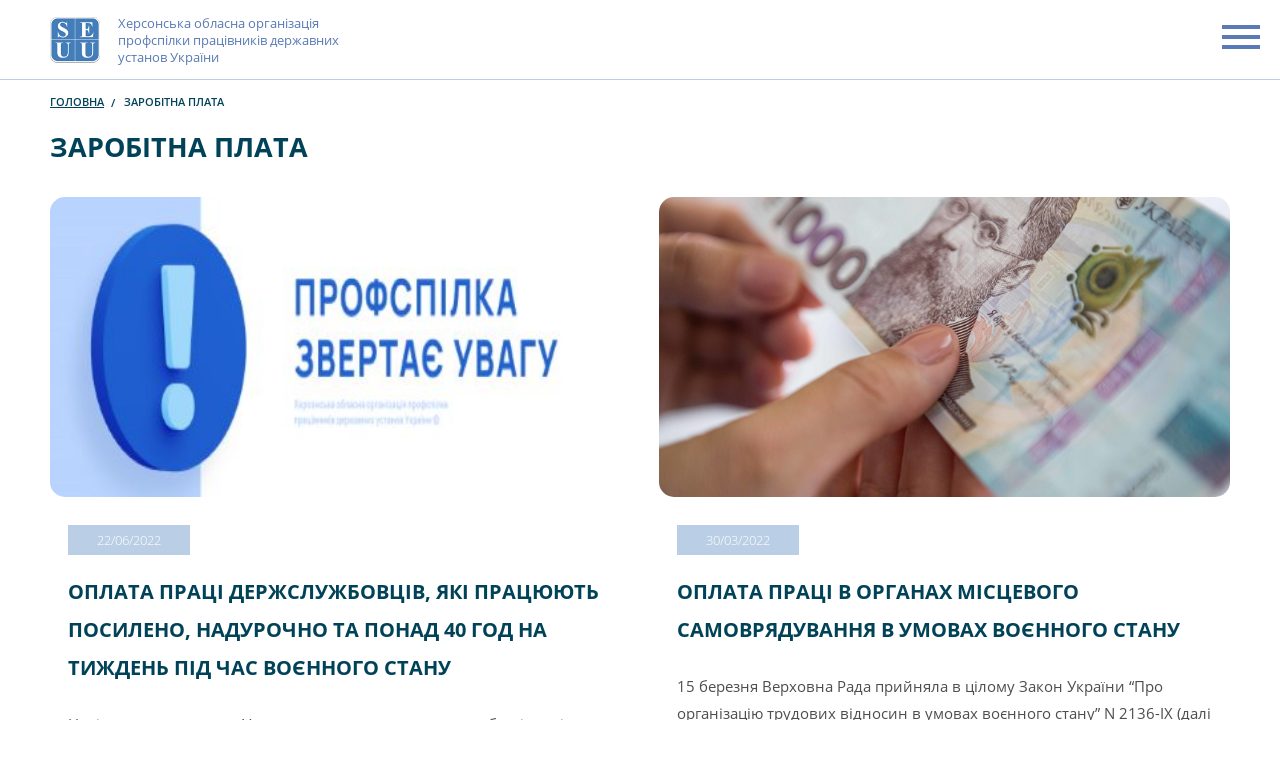

--- FILE ---
content_type: text/html; charset=UTF-8
request_url: https://ppdu.ks.ua/zarobitna-plata/
body_size: 9794
content:
<!doctype html><html lang="uk"><head><meta charset="UTF-8"><meta name="viewport" content="width=device-width, initial-scale=1"><link rel="profile" href="https://gmpg.org/xfn/11"><meta name='robots' content='index, follow, max-image-preview:large, max-snippet:-1, max-video-preview:-1' /><link media="all" href="https://ppdu.ks.ua/wp-content/cache/autoptimize/autoptimize_76dba0db962ba4e9767ecf5ce19b1d5a.php" rel="stylesheet"><title>Заробітна плата - ppdu</title><link rel="canonical" href="https://ppdu.ks.ua/zarobitna-plata/" /><meta property="og:locale" content="uk_UA" /><meta property="og:type" content="article" /><meta property="og:title" content="Заробітна плата - ppdu" /><meta property="og:url" content="https://ppdu.ks.ua/zarobitna-plata/" /><meta property="og:site_name" content="ppdu" /><meta property="article:modified_time" content="2022-06-25T13:03:49+00:00" /><meta name="twitter:card" content="summary_large_image" /> <script type="application/ld+json" class="yoast-schema-graph">{"@context":"https://schema.org","@graph":[{"@type":"WebPage","@id":"https://ppdu.ks.ua/zarobitna-plata/","url":"https://ppdu.ks.ua/zarobitna-plata/","name":"Заробітна плата - ppdu","isPartOf":{"@id":"https://ppdu.ks.ua/#website"},"datePublished":"2022-06-07T18:20:58+00:00","dateModified":"2022-06-25T13:03:49+00:00","breadcrumb":{"@id":"https://ppdu.ks.ua/zarobitna-plata/#breadcrumb"},"inLanguage":"uk","potentialAction":[{"@type":"ReadAction","target":["https://ppdu.ks.ua/zarobitna-plata/"]}]},{"@type":"BreadcrumbList","@id":"https://ppdu.ks.ua/zarobitna-plata/#breadcrumb","itemListElement":[{"@type":"ListItem","position":1,"name":"Головна","item":"https://ppdu.ks.ua/"},{"@type":"ListItem","position":2,"name":"Заробітна плата"}]},{"@type":"WebSite","@id":"https://ppdu.ks.ua/#website","url":"https://ppdu.ks.ua/","name":"ppdu","description":"Херсонська обласна організація профспілки працівників державних установ України","publisher":{"@id":"https://ppdu.ks.ua/#organization"},"potentialAction":[{"@type":"SearchAction","target":{"@type":"EntryPoint","urlTemplate":"https://ppdu.ks.ua/?s={search_term_string}"},"query-input":{"@type":"PropertyValueSpecification","valueRequired":true,"valueName":"search_term_string"}}],"inLanguage":"uk"},{"@type":"Organization","@id":"https://ppdu.ks.ua/#organization","name":"ppdu","url":"https://ppdu.ks.ua/","logo":{"@type":"ImageObject","inLanguage":"uk","@id":"https://ppdu.ks.ua/#/schema/logo/image/","url":"https://ppdu.ks.ua/wp-content/uploads/2021/02/logo.png","contentUrl":"https://ppdu.ks.ua/wp-content/uploads/2021/02/logo.png","width":90,"height":83,"caption":"ppdu"},"image":{"@id":"https://ppdu.ks.ua/#/schema/logo/image/"}}]}</script> <link href='https://fonts.gstatic.com' crossorigin='anonymous' rel='preconnect' /><link rel="alternate" type="application/rss+xml" title="ppdu &raquo; стрічка" href="https://ppdu.ks.ua/feed/" /><link rel="alternate" type="application/rss+xml" title="ppdu &raquo; Канал коментарів" href="https://ppdu.ks.ua/comments/feed/" /> <script src="https://ppdu.ks.ua/wp-includes/js/jquery/jquery.min.js" id="jquery-core-js"></script> <link rel="https://api.w.org/" href="https://ppdu.ks.ua/wp-json/" /><link rel="alternate" title="JSON" type="application/json" href="https://ppdu.ks.ua/wp-json/wp/v2/pages/5442" /><link rel="EditURI" type="application/rsd+xml" title="RSD" href="https://ppdu.ks.ua/xmlrpc.php?rsd" /><meta name="generator" content="WordPress 6.7.4" /><link rel='shortlink' href='https://ppdu.ks.ua/?p=5442' /><link rel="alternate" title="oEmbed (JSON)" type="application/json+oembed" href="https://ppdu.ks.ua/wp-json/oembed/1.0/embed?url=https%3A%2F%2Fppdu.ks.ua%2Fzarobitna-plata%2F" /><link rel="alternate" title="oEmbed (XML)" type="text/xml+oembed" href="https://ppdu.ks.ua/wp-json/oembed/1.0/embed?url=https%3A%2F%2Fppdu.ks.ua%2Fzarobitna-plata%2F&#038;format=xml" /><meta name="generator" content="Elementor 3.24.5; features: e_font_icon_svg, additional_custom_breakpoints, e_optimized_control_loading, e_element_cache; settings: css_print_method-external, google_font-enabled, font_display-swap"><link rel="icon" href="https://ppdu.ks.ua/wp-content/uploads/2021/02/logo.png" sizes="32x32" /><link rel="icon" href="https://ppdu.ks.ua/wp-content/uploads/2021/02/logo.png" sizes="192x192" /><link rel="apple-touch-icon" href="https://ppdu.ks.ua/wp-content/uploads/2021/02/logo.png" /><meta name="msapplication-TileImage" content="https://ppdu.ks.ua/wp-content/uploads/2021/02/logo.png" /></head><body class="page-template-default page page-id-5442 wp-custom-logo no-sidebar elementor-default elementor-kit-17010"><header class="header"><div class="header_top"><div class="section_in header_top_in"> <a class="header_logo_w" href="https://ppdu.ks.ua/"><div class="header_logo_img_w"> <noscript><img width="90" height="83" src="https://ppdu.ks.ua/wp-content/uploads/2021/02/logo.png" class="custom-logo cover_img" alt="" itemprop="logo" decoding="async" /></noscript><img width="90" height="83" src='data:image/svg+xml,%3Csvg%20xmlns=%22http://www.w3.org/2000/svg%22%20viewBox=%220%200%2090%2083%22%3E%3C/svg%3E' data-src="https://ppdu.ks.ua/wp-content/uploads/2021/02/logo.png" class="lazyload custom-logo cover_img" alt="" itemprop="logo" decoding="async" /></div> <span class="header_logo_title">Херсонська обласна організація профспілки працівників державних установ України</span> </a><nav class="header_top_nav"><ul class="header_top_nav_list"><li id="menu-item-24" class="menu-item menu-item-type-post_type menu-item-object-page menu-item-24 header_top_nav_item"><a href="https://ppdu.ks.ua/pro-nas/">Про Профспілку</a></li><li id="menu-item-23" class="menu-item menu-item-type-post_type menu-item-object-page menu-item-23 header_top_nav_item"><a href="https://ppdu.ks.ua/happylaff-camp-2/">HAPPYLAFF CAMP –  ДИТЯЧИЙ ТАБІР ПЕРЕМОГ!</a></li><li id="menu-item-333" class="menu-item menu-item-type-custom menu-item-object-custom menu-item-333 header_top_nav_item"><a href="/galereya/">Галерея</a></li><li id="menu-item-21" class="menu-item menu-item-type-post_type menu-item-object-page menu-item-21 header_top_nav_item"><a href="https://ppdu.ks.ua/kontakt/">Контакти</a></li></ul><div class="header_bottom_nav_w"><ul class="header_bottom_nav_list"><li id="menu-item-25" class="menu-item menu-item-type-taxonomy menu-item-object-category menu-item-25 header_bottom_nav_item"><a href="https://ppdu.ks.ua/novyny/">Новини та дискусії</a></li><li id="menu-item-351" class="menu-item menu-item-type-post_type menu-item-object-page menu-item-351 header_bottom_nav_item"><a href="https://ppdu.ks.ua/chlenstvo-profspilky/">Членство профспілки</a></li><li id="menu-item-352" class="menu-item menu-item-type-post_type menu-item-object-page menu-item-352 header_bottom_nav_item"><a href="https://ppdu.ks.ua/profspilkovym-aktyvistam/">Консультації та підтримка</a></li><li id="menu-item-314" class="menu-item menu-item-type-post_type menu-item-object-page menu-item-314 header_bottom_nav_item"><a href="https://ppdu.ks.ua/diyalnist-ta-pozycziya-profspilky/">Діяльність Профспілки</a></li><li id="menu-item-6469" class="menu-item menu-item-type-taxonomy menu-item-object-category menu-item-6469 header_bottom_nav_item"><a href="https://ppdu.ks.ua/solidarna-dopomoga/">ДОПОМОГА HELPLIVE</a></li></ul></div></nav><div class="menu_trigger menuTrigger"><span class="menu_trigger_decor"></span></div></div></div><div class="header_bottom"><div class="section_in header_bottom_in"><nav class="header_bottom_nav"><ul class="header_bottom_nav_list"><li class="menu-item menu-item-type-taxonomy menu-item-object-category menu-item-25 header_bottom_nav_item"><a href="https://ppdu.ks.ua/novyny/">Новини та дискусії</a></li><li class="menu-item menu-item-type-post_type menu-item-object-page menu-item-351 header_bottom_nav_item"><a href="https://ppdu.ks.ua/chlenstvo-profspilky/">Членство профспілки</a></li><li class="menu-item menu-item-type-post_type menu-item-object-page menu-item-352 header_bottom_nav_item"><a href="https://ppdu.ks.ua/profspilkovym-aktyvistam/">Консультації та підтримка</a></li><li class="menu-item menu-item-type-post_type menu-item-object-page menu-item-314 header_bottom_nav_item"><a href="https://ppdu.ks.ua/diyalnist-ta-pozycziya-profspilky/">Діяльність Профспілки</a></li><li class="menu-item menu-item-type-taxonomy menu-item-object-category menu-item-6469 header_bottom_nav_item"><a href="https://ppdu.ks.ua/solidarna-dopomoga/">ДОПОМОГА HELPLIVE</a></li></ul></nav></div></div></header><div class="wrapper"><div class="base"><div class="breadcrumbs_list_w"><div class="section_in"><ul id="breadcrumbs" class="breadcrumbs_list"><span><span><a href="https://ppdu.ks.ua/">Головна</a></span> <span class="breadcrumb_last" aria-current="page">Заробітна плата</span></span></ul></div></div><section class="section inner_top_mod"><div class="section_in"><div class="section_content"><div class="section_descr"><h2 class="section_title offset_2_mod">Заробітна плата</h2><div class="news_list_w"><div class="news_list"><div
 class="news_item "><div class="news_item_in"><div class="news_item_top"> <img fetchpriority="high" decoding="async" width="430" height="375" src="https://ppdu.ks.ua/wp-content/uploads/2021/03/zvertae-uvagu_slajder.jpg" class="cover_img wp-post-image" alt="" srcset="https://ppdu.ks.ua/wp-content/uploads/2021/03/zvertae-uvagu_slajder.jpg 430w, https://ppdu.ks.ua/wp-content/uploads/2021/03/zvertae-uvagu_slajder-300x262.jpg 300w" sizes="(max-width: 430px) 100vw, 430px" /></div><div class="news_item_bottom"><div class="news_item_date">22/06/2022</div><h3 class="section_title h4_mod offset_2_mod"> <a class="news_item_link" href="https://ppdu.ks.ua/pidtrymka/oplata-praczi-derzhsluzhbovcziv-yaki-praczyuyut-posyleno-nadurochno-ta-ponad-40-god-na-tyzhden-pid-chas-voyennogo-stanu/">Оплата праці держслужбовців, які працюють посилено, надурочно та понад 40 год на тиждень під час воєнного стану</a></h3><div class="section_descr size_2_mod offset_mod"><p>Національне агентство України з питань державної служби відповідає на три гарячі запитання з оплати праці державних службовців 1) Як здійснювати</p></div> <a class="base_link" href="https://ppdu.ks.ua/pidtrymka/oplata-praczi-derzhsluzhbovcziv-yaki-praczyuyut-posyleno-nadurochno-ta-ponad-40-god-na-tyzhden-pid-chas-voyennogo-stanu/">дивитися докладніше <span class="icon_w link_arrow_3_mod"> <svg class="icon icon-right_arrow size_mod"> <use xlink:href="/wp-content/themes/miffka/assets/i/sprite/sprite.svg#right_arrow"></use> </svg> </span> </a></div></div></div><div
 class="news_item "><div class="news_item_in"><div class="news_item_top"> <noscript><img decoding="async" width="2048" height="1365" src="https://ppdu.ks.ua/wp-content/uploads/2022/06/1-42.jpg" class="cover_img wp-post-image" alt="" srcset="https://ppdu.ks.ua/wp-content/uploads/2022/06/1-42.jpg 2048w, https://ppdu.ks.ua/wp-content/uploads/2022/06/1-42-300x200.jpg 300w, https://ppdu.ks.ua/wp-content/uploads/2022/06/1-42-1024x683.jpg 1024w, https://ppdu.ks.ua/wp-content/uploads/2022/06/1-42-768x512.jpg 768w, https://ppdu.ks.ua/wp-content/uploads/2022/06/1-42-1536x1024.jpg 1536w" sizes="(max-width: 2048px) 100vw, 2048px" /></noscript><img decoding="async" width="2048" height="1365" src='data:image/svg+xml,%3Csvg%20xmlns=%22http://www.w3.org/2000/svg%22%20viewBox=%220%200%202048%201365%22%3E%3C/svg%3E' data-src="https://ppdu.ks.ua/wp-content/uploads/2022/06/1-42.jpg" class="lazyload cover_img wp-post-image" alt="" data-srcset="https://ppdu.ks.ua/wp-content/uploads/2022/06/1-42.jpg 2048w, https://ppdu.ks.ua/wp-content/uploads/2022/06/1-42-300x200.jpg 300w, https://ppdu.ks.ua/wp-content/uploads/2022/06/1-42-1024x683.jpg 1024w, https://ppdu.ks.ua/wp-content/uploads/2022/06/1-42-768x512.jpg 768w, https://ppdu.ks.ua/wp-content/uploads/2022/06/1-42-1536x1024.jpg 1536w" data-sizes="(max-width: 2048px) 100vw, 2048px" /></div><div class="news_item_bottom"><div class="news_item_date">30/03/2022</div><h3 class="section_title h4_mod offset_2_mod"> <a class="news_item_link" href="https://ppdu.ks.ua/pidtrymka/oplata-praczi-v-organah-misczevogo-samovryaduvannya-v-umovah-voyennogo-stanu/">Оплата праці в органах місцевого самоврядування в умовах воєнного стану</a></h3><div class="section_descr size_2_mod offset_mod"><p>15 березня Верховна Рада прийняла в цілому Закон України &#8220;Про організацію трудових відносин в умовах воєнного стану&#8221; N 2136-IX (далі — Закон).</p></div> <a class="base_link" href="https://ppdu.ks.ua/pidtrymka/oplata-praczi-v-organah-misczevogo-samovryaduvannya-v-umovah-voyennogo-stanu/">дивитися докладніше <span class="icon_w link_arrow_3_mod"> <svg class="icon icon-right_arrow size_mod"> <use xlink:href="/wp-content/themes/miffka/assets/i/sprite/sprite.svg#right_arrow"></use> </svg> </span> </a></div></div></div><div
 class="news_item "><div class="news_item_in"><div class="news_item_top"> <img fetchpriority="high" decoding="async" width="430" height="375" src="https://ppdu.ks.ua/wp-content/uploads/2021/03/zvertae-uvagu_slajder.jpg" class="cover_img wp-post-image" alt="" srcset="https://ppdu.ks.ua/wp-content/uploads/2021/03/zvertae-uvagu_slajder.jpg 430w, https://ppdu.ks.ua/wp-content/uploads/2021/03/zvertae-uvagu_slajder-300x262.jpg 300w" sizes="(max-width: 430px) 100vw, 430px" /></div><div class="news_item_bottom"><div class="news_item_date">14/03/2022</div><h3 class="section_title h4_mod offset_2_mod"> <a class="news_item_link" href="https://ppdu.ks.ua/pidtrymka/oplata-praczi-praczivnykam-derzhavnyh-organiv-v-umovah-voyennogo-stanu-rozyasnennya-nads/">Оплата праці працівникам державних органів в умовах воєнного стану: роз’яснення НАДС</a></h3><div class="section_descr size_2_mod offset_mod"><p>НАДС спільно з Міністерством економіки України підготували роз’яснення щодо оплати праці працівників державних органів, органів місцевого самоврядування, підприємств, установ та</p></div> <a class="base_link" href="https://ppdu.ks.ua/pidtrymka/oplata-praczi-praczivnykam-derzhavnyh-organiv-v-umovah-voyennogo-stanu-rozyasnennya-nads/">дивитися докладніше <span class="icon_w link_arrow_3_mod"> <svg class="icon icon-right_arrow size_mod"> <use xlink:href="/wp-content/themes/miffka/assets/i/sprite/sprite.svg#right_arrow"></use> </svg> </span> </a></div></div></div><div
 class="news_item "><div class="news_item_in"><div class="news_item_top"> <noscript><img decoding="async" width="600" height="364" src="https://ppdu.ks.ua/wp-content/uploads/2022/06/money_18_04.jpg" class="cover_img wp-post-image" alt="" srcset="https://ppdu.ks.ua/wp-content/uploads/2022/06/money_18_04.jpg 600w, https://ppdu.ks.ua/wp-content/uploads/2022/06/money_18_04-300x182.jpg 300w" sizes="(max-width: 600px) 100vw, 600px" /></noscript><img decoding="async" width="600" height="364" src='data:image/svg+xml,%3Csvg%20xmlns=%22http://www.w3.org/2000/svg%22%20viewBox=%220%200%20600%20364%22%3E%3C/svg%3E' data-src="https://ppdu.ks.ua/wp-content/uploads/2022/06/money_18_04.jpg" class="lazyload cover_img wp-post-image" alt="" data-srcset="https://ppdu.ks.ua/wp-content/uploads/2022/06/money_18_04.jpg 600w, https://ppdu.ks.ua/wp-content/uploads/2022/06/money_18_04-300x182.jpg 300w" data-sizes="(max-width: 600px) 100vw, 600px" /></div><div class="news_item_bottom"><div class="news_item_date">25/05/2022</div><h3 class="section_title h4_mod offset_2_mod"> <a class="news_item_link" href="https://ppdu.ks.ua/novyny/nyuansy-oplaty-praczi-pid-chas-vijny/">Нюанси оплати праці під час війни</a></h3><div class="section_descr size_2_mod offset_mod"><p>Не будемо вас лякати: загальні правила оплати праці не змінилися. Проте певні нюанси вніс Закон № 2136. Його норми зарпацювали</p></div> <a class="base_link" href="https://ppdu.ks.ua/novyny/nyuansy-oplaty-praczi-pid-chas-vijny/">дивитися докладніше <span class="icon_w link_arrow_3_mod"> <svg class="icon icon-right_arrow size_mod"> <use xlink:href="/wp-content/themes/miffka/assets/i/sprite/sprite.svg#right_arrow"></use> </svg> </span> </a></div></div></div><div
 class="news_item "><div class="news_item_in"><div class="news_item_top"> <img fetchpriority="high" decoding="async" width="430" height="375" src="https://ppdu.ks.ua/wp-content/uploads/2021/03/zvertae-uvagu_slajder.jpg" class="cover_img wp-post-image" alt="" srcset="https://ppdu.ks.ua/wp-content/uploads/2021/03/zvertae-uvagu_slajder.jpg 430w, https://ppdu.ks.ua/wp-content/uploads/2021/03/zvertae-uvagu_slajder-300x262.jpg 300w" sizes="(max-width: 430px) 100vw, 430px" /></div><div class="news_item_bottom"><div class="news_item_date">14/05/2022</div><h3 class="section_title h4_mod offset_2_mod"> <a class="news_item_link" href="https://ppdu.ks.ua/pidtrymka/oplata-praczi-pid-chas-vijny-rozyasnennya-yurysta/">Оплата праці під час війни: роз&#8217;яснення юриста</a></h3><div class="section_descr size_2_mod offset_mod"><p>Військові дії внесли корективи у діяльність абсолютної більшості компаній на території України. На жаль, для багатьох роботодавців стало актуальним питання</p></div> <a class="base_link" href="https://ppdu.ks.ua/pidtrymka/oplata-praczi-pid-chas-vijny-rozyasnennya-yurysta/">дивитися докладніше <span class="icon_w link_arrow_3_mod"> <svg class="icon icon-right_arrow size_mod"> <use xlink:href="/wp-content/themes/miffka/assets/i/sprite/sprite.svg#right_arrow"></use> </svg> </span> </a></div></div></div><div
 class="news_item "><div class="news_item_in"><div class="news_item_top"> <noscript><img decoding="async" width="2048" height="1365" src="https://ppdu.ks.ua/wp-content/uploads/2022/06/1-42.jpg" class="cover_img wp-post-image" alt="" srcset="https://ppdu.ks.ua/wp-content/uploads/2022/06/1-42.jpg 2048w, https://ppdu.ks.ua/wp-content/uploads/2022/06/1-42-300x200.jpg 300w, https://ppdu.ks.ua/wp-content/uploads/2022/06/1-42-1024x683.jpg 1024w, https://ppdu.ks.ua/wp-content/uploads/2022/06/1-42-768x512.jpg 768w, https://ppdu.ks.ua/wp-content/uploads/2022/06/1-42-1536x1024.jpg 1536w" sizes="(max-width: 2048px) 100vw, 2048px" /></noscript><img decoding="async" width="2048" height="1365" src='data:image/svg+xml,%3Csvg%20xmlns=%22http://www.w3.org/2000/svg%22%20viewBox=%220%200%202048%201365%22%3E%3C/svg%3E' data-src="https://ppdu.ks.ua/wp-content/uploads/2022/06/1-42.jpg" class="lazyload cover_img wp-post-image" alt="" data-srcset="https://ppdu.ks.ua/wp-content/uploads/2022/06/1-42.jpg 2048w, https://ppdu.ks.ua/wp-content/uploads/2022/06/1-42-300x200.jpg 300w, https://ppdu.ks.ua/wp-content/uploads/2022/06/1-42-1024x683.jpg 1024w, https://ppdu.ks.ua/wp-content/uploads/2022/06/1-42-768x512.jpg 768w, https://ppdu.ks.ua/wp-content/uploads/2022/06/1-42-1536x1024.jpg 1536w" data-sizes="(max-width: 2048px) 100vw, 2048px" /></div><div class="news_item_bottom"><div class="news_item_date">10/04/2022</div><h3 class="section_title h4_mod offset_2_mod"> <a class="news_item_link" href="https://ppdu.ks.ua/pidtrymka/vse-pro-oplatu-praczi-pid-chas-vijny-rekomendacziyi-robotodavczyam-2/">Все про оплату праці під час війни: рекомендації роботодавцям</a></h3><div class="section_descr size_2_mod offset_mod"><p>Введення воєнного стану значною мірою вплинуло на функціонування бізнесу в Україні. Роботодавці зіштовхнулись з необхідністю перенесенням робочих процесів та працівників</p></div> <a class="base_link" href="https://ppdu.ks.ua/pidtrymka/vse-pro-oplatu-praczi-pid-chas-vijny-rekomendacziyi-robotodavczyam-2/">дивитися докладніше <span class="icon_w link_arrow_3_mod"> <svg class="icon icon-right_arrow size_mod"> <use xlink:href="/wp-content/themes/miffka/assets/i/sprite/sprite.svg#right_arrow"></use> </svg> </span> </a></div></div></div><div
 class="news_item "><div class="news_item_in"><div class="news_item_top"> <noscript><img loading="lazy" decoding="async" width="1140" height="855" src="https://ppdu.ks.ua/wp-content/uploads/2022/06/153086-1_large.jpg" class="cover_img wp-post-image" alt="" srcset="https://ppdu.ks.ua/wp-content/uploads/2022/06/153086-1_large.jpg 1140w, https://ppdu.ks.ua/wp-content/uploads/2022/06/153086-1_large-300x225.jpg 300w, https://ppdu.ks.ua/wp-content/uploads/2022/06/153086-1_large-1024x768.jpg 1024w, https://ppdu.ks.ua/wp-content/uploads/2022/06/153086-1_large-768x576.jpg 768w" sizes="(max-width: 1140px) 100vw, 1140px" /></noscript><img loading="lazy" decoding="async" width="1140" height="855" src='data:image/svg+xml,%3Csvg%20xmlns=%22http://www.w3.org/2000/svg%22%20viewBox=%220%200%201140%20855%22%3E%3C/svg%3E' data-src="https://ppdu.ks.ua/wp-content/uploads/2022/06/153086-1_large.jpg" class="lazyload cover_img wp-post-image" alt="" data-srcset="https://ppdu.ks.ua/wp-content/uploads/2022/06/153086-1_large.jpg 1140w, https://ppdu.ks.ua/wp-content/uploads/2022/06/153086-1_large-300x225.jpg 300w, https://ppdu.ks.ua/wp-content/uploads/2022/06/153086-1_large-1024x768.jpg 1024w, https://ppdu.ks.ua/wp-content/uploads/2022/06/153086-1_large-768x576.jpg 768w" data-sizes="(max-width: 1140px) 100vw, 1140px" /></div><div class="news_item_bottom"><div class="news_item_date">10/03/2022</div><h3 class="section_title h4_mod offset_2_mod"> <a class="news_item_link" href="https://ppdu.ks.ua/pidtrymka/kabmin-uhvalyv-rishennya-pro-zarplaty-byudzhetnykiv-pid-chas-vijny/">Кабмін ухвалив рішення про зарплати бюджетників під час війни</a></h3><div class="section_descr size_2_mod offset_mod"><p>Кабмін врегулював питання оплати праці працівників державних органів, органів місцевого самоврядування, підприємств, установ та організацій, які фінансуються або дотуються з</p></div> <a class="base_link" href="https://ppdu.ks.ua/pidtrymka/kabmin-uhvalyv-rishennya-pro-zarplaty-byudzhetnykiv-pid-chas-vijny/">дивитися докладніше <span class="icon_w link_arrow_3_mod"> <svg class="icon icon-right_arrow size_mod"> <use xlink:href="/wp-content/themes/miffka/assets/i/sprite/sprite.svg#right_arrow"></use> </svg> </span> </a></div></div></div><div
 class="news_item "><div class="news_item_in"><div class="news_item_top"> <noscript><img loading="lazy" decoding="async" width="1024" height="576" src="https://ppdu.ks.ua/wp-content/uploads/2022/06/1625558824_566g-1024x576-1.jpg" class="cover_img wp-post-image" alt="" srcset="https://ppdu.ks.ua/wp-content/uploads/2022/06/1625558824_566g-1024x576-1.jpg 1024w, https://ppdu.ks.ua/wp-content/uploads/2022/06/1625558824_566g-1024x576-1-300x169.jpg 300w, https://ppdu.ks.ua/wp-content/uploads/2022/06/1625558824_566g-1024x576-1-768x432.jpg 768w" sizes="(max-width: 1024px) 100vw, 1024px" /></noscript><img loading="lazy" decoding="async" width="1024" height="576" src='data:image/svg+xml,%3Csvg%20xmlns=%22http://www.w3.org/2000/svg%22%20viewBox=%220%200%201024%20576%22%3E%3C/svg%3E' data-src="https://ppdu.ks.ua/wp-content/uploads/2022/06/1625558824_566g-1024x576-1.jpg" class="lazyload cover_img wp-post-image" alt="" data-srcset="https://ppdu.ks.ua/wp-content/uploads/2022/06/1625558824_566g-1024x576-1.jpg 1024w, https://ppdu.ks.ua/wp-content/uploads/2022/06/1625558824_566g-1024x576-1-300x169.jpg 300w, https://ppdu.ks.ua/wp-content/uploads/2022/06/1625558824_566g-1024x576-1-768x432.jpg 768w" data-sizes="(max-width: 1024px) 100vw, 1024px" /></div><div class="news_item_bottom"><div class="news_item_date">03/06/2022</div><h3 class="section_title h4_mod offset_2_mod"> <a class="news_item_link" href="https://ppdu.ks.ua/pidtrymka/struktura-zarobitnoyi-platy/">Структура заробітної плати</a></h3><div class="section_descr size_2_mod offset_mod"><p>Відповідно до положень Закону України “Про оплату праці” заробітна плата – це винагорода, обчислена, як правило, у грошовому виразі, яку</p></div> <a class="base_link" href="https://ppdu.ks.ua/pidtrymka/struktura-zarobitnoyi-platy/">дивитися докладніше <span class="icon_w link_arrow_3_mod"> <svg class="icon icon-right_arrow size_mod"> <use xlink:href="/wp-content/themes/miffka/assets/i/sprite/sprite.svg#right_arrow"></use> </svg> </span> </a></div></div></div><div
 class="news_item "><div class="news_item_in"><div class="news_item_top"> <noscript><img loading="lazy" decoding="async" width="1024" height="683" src="https://ppdu.ks.ua/wp-content/uploads/2022/05/zarobitnaplataa4566-1024x683-1.jpg" class="cover_img wp-post-image" alt="" srcset="https://ppdu.ks.ua/wp-content/uploads/2022/05/zarobitnaplataa4566-1024x683-1.jpg 1024w, https://ppdu.ks.ua/wp-content/uploads/2022/05/zarobitnaplataa4566-1024x683-1-300x200.jpg 300w, https://ppdu.ks.ua/wp-content/uploads/2022/05/zarobitnaplataa4566-1024x683-1-768x512.jpg 768w" sizes="(max-width: 1024px) 100vw, 1024px" /></noscript><img loading="lazy" decoding="async" width="1024" height="683" src='data:image/svg+xml,%3Csvg%20xmlns=%22http://www.w3.org/2000/svg%22%20viewBox=%220%200%201024%20683%22%3E%3C/svg%3E' data-src="https://ppdu.ks.ua/wp-content/uploads/2022/05/zarobitnaplataa4566-1024x683-1.jpg" class="lazyload cover_img wp-post-image" alt="" data-srcset="https://ppdu.ks.ua/wp-content/uploads/2022/05/zarobitnaplataa4566-1024x683-1.jpg 1024w, https://ppdu.ks.ua/wp-content/uploads/2022/05/zarobitnaplataa4566-1024x683-1-300x200.jpg 300w, https://ppdu.ks.ua/wp-content/uploads/2022/05/zarobitnaplataa4566-1024x683-1-768x512.jpg 768w" data-sizes="(max-width: 1024px) 100vw, 1024px" /></div><div class="news_item_bottom"><div class="news_item_date">10/03/2022</div><h3 class="section_title h4_mod offset_2_mod"> <a class="news_item_link" href="https://ppdu.ks.ua/novyny/yak-diyaty-yakshho-u-vas-ye-sumnivy-shhodo-pravylnosti-narahuvannya-vashoyi-zarplaty/">Як діяти, якщо у вас є сумніви щодо правильності нарахування вашої зарплати?</a></h3><div class="section_descr size_2_mod offset_mod"><p>Під час кожної виплати заробітної плати згідно зі ст. 110 Кодексу законів про працю працівник повинен бути проінформований про: •&nbsp;&nbsp;</p></div> <a class="base_link" href="https://ppdu.ks.ua/novyny/yak-diyaty-yakshho-u-vas-ye-sumnivy-shhodo-pravylnosti-narahuvannya-vashoyi-zarplaty/">дивитися докладніше <span class="icon_w link_arrow_3_mod"> <svg class="icon icon-right_arrow size_mod"> <use xlink:href="/wp-content/themes/miffka/assets/i/sprite/sprite.svg#right_arrow"></use> </svg> </span> </a></div></div></div><div
 class="news_item "><div class="news_item_in"><div class="news_item_top"> <noscript><img loading="lazy" decoding="async" width="800" height="500" src="https://ppdu.ks.ua/wp-content/uploads/2022/06/money23.jpg" class="cover_img wp-post-image" alt="" srcset="https://ppdu.ks.ua/wp-content/uploads/2022/06/money23.jpg 800w, https://ppdu.ks.ua/wp-content/uploads/2022/06/money23-300x188.jpg 300w, https://ppdu.ks.ua/wp-content/uploads/2022/06/money23-768x480.jpg 768w" sizes="(max-width: 800px) 100vw, 800px" /></noscript><img loading="lazy" decoding="async" width="800" height="500" src='data:image/svg+xml,%3Csvg%20xmlns=%22http://www.w3.org/2000/svg%22%20viewBox=%220%200%20800%20500%22%3E%3C/svg%3E' data-src="https://ppdu.ks.ua/wp-content/uploads/2022/06/money23.jpg" class="lazyload cover_img wp-post-image" alt="" data-srcset="https://ppdu.ks.ua/wp-content/uploads/2022/06/money23.jpg 800w, https://ppdu.ks.ua/wp-content/uploads/2022/06/money23-300x188.jpg 300w, https://ppdu.ks.ua/wp-content/uploads/2022/06/money23-768x480.jpg 768w" data-sizes="(max-width: 800px) 100vw, 800px" /></div><div class="news_item_bottom"><div class="news_item_date">10/03/2022</div><h3 class="section_title h4_mod offset_2_mod"> <a class="news_item_link" href="https://ppdu.ks.ua/pidtrymka/yak-i-koly-maye-vyplachuvatys-zarobitna-plata/">Як і коли має виплачуватись заробітна плата?</a></h3><div class="section_descr size_2_mod offset_mod"><p>Відповідно до статті 43 Конституції України: «Право на своєчасне одержання винагороди за працю захищається законом». Статтею 97 КЗпП регламентовано, що</p></div> <a class="base_link" href="https://ppdu.ks.ua/pidtrymka/yak-i-koly-maye-vyplachuvatys-zarobitna-plata/">дивитися докладніше <span class="icon_w link_arrow_3_mod"> <svg class="icon icon-right_arrow size_mod"> <use xlink:href="/wp-content/themes/miffka/assets/i/sprite/sprite.svg#right_arrow"></use> </svg> </span> </a></div></div></div><div
 class="news_item "><div class="news_item_in"><div class="news_item_top"> <noscript><img loading="lazy" decoding="async" width="1024" height="683" src="https://ppdu.ks.ua/wp-content/uploads/2022/06/zarobitnaplataa4566-1024x683-1.jpg" class="cover_img wp-post-image" alt="" srcset="https://ppdu.ks.ua/wp-content/uploads/2022/06/zarobitnaplataa4566-1024x683-1.jpg 1024w, https://ppdu.ks.ua/wp-content/uploads/2022/06/zarobitnaplataa4566-1024x683-1-300x200.jpg 300w, https://ppdu.ks.ua/wp-content/uploads/2022/06/zarobitnaplataa4566-1024x683-1-768x512.jpg 768w" sizes="(max-width: 1024px) 100vw, 1024px" /></noscript><img loading="lazy" decoding="async" width="1024" height="683" src='data:image/svg+xml,%3Csvg%20xmlns=%22http://www.w3.org/2000/svg%22%20viewBox=%220%200%201024%20683%22%3E%3C/svg%3E' data-src="https://ppdu.ks.ua/wp-content/uploads/2022/06/zarobitnaplataa4566-1024x683-1.jpg" class="lazyload cover_img wp-post-image" alt="" data-srcset="https://ppdu.ks.ua/wp-content/uploads/2022/06/zarobitnaplataa4566-1024x683-1.jpg 1024w, https://ppdu.ks.ua/wp-content/uploads/2022/06/zarobitnaplataa4566-1024x683-1-300x200.jpg 300w, https://ppdu.ks.ua/wp-content/uploads/2022/06/zarobitnaplataa4566-1024x683-1-768x512.jpg 768w" data-sizes="(max-width: 1024px) 100vw, 1024px" /></div><div class="news_item_bottom"><div class="news_item_date">10/03/2022</div><h3 class="section_title h4_mod offset_2_mod"> <a class="news_item_link" href="https://ppdu.ks.ua/pidtrymka/yak-diyaty-yakshho-vam-ne-vyplachuyut-zarobitnu-platu/">Як діяти, якщо вам не виплачують заробітну плату?</a></h3><div class="section_descr size_2_mod offset_mod"><p>Радимо спочатку звернутись з письмовим зверненням до роботодавця з проханням виплатити заробітну плату. Звернення ви можете направити двома способами: Оригінал</p></div> <a class="base_link" href="https://ppdu.ks.ua/pidtrymka/yak-diyaty-yakshho-vam-ne-vyplachuyut-zarobitnu-platu/">дивитися докладніше <span class="icon_w link_arrow_3_mod"> <svg class="icon icon-right_arrow size_mod"> <use xlink:href="/wp-content/themes/miffka/assets/i/sprite/sprite.svg#right_arrow"></use> </svg> </span> </a></div></div></div><div
 class="news_item "><div class="news_item_in"><div class="news_item_top"> <noscript><img loading="lazy" decoding="async" width="1024" height="683" src="https://ppdu.ks.ua/wp-content/uploads/2022/06/zwolnienie-lekarskie-warunki-procedura-przyjmowania-i-platnosci-w-czasie-choroby-1024x683-1.jpg" class="cover_img wp-post-image" alt="" srcset="https://ppdu.ks.ua/wp-content/uploads/2022/06/zwolnienie-lekarskie-warunki-procedura-przyjmowania-i-platnosci-w-czasie-choroby-1024x683-1.jpg 1024w, https://ppdu.ks.ua/wp-content/uploads/2022/06/zwolnienie-lekarskie-warunki-procedura-przyjmowania-i-platnosci-w-czasie-choroby-1024x683-1-300x200.jpg 300w, https://ppdu.ks.ua/wp-content/uploads/2022/06/zwolnienie-lekarskie-warunki-procedura-przyjmowania-i-platnosci-w-czasie-choroby-1024x683-1-768x512.jpg 768w" sizes="(max-width: 1024px) 100vw, 1024px" /></noscript><img loading="lazy" decoding="async" width="1024" height="683" src='data:image/svg+xml,%3Csvg%20xmlns=%22http://www.w3.org/2000/svg%22%20viewBox=%220%200%201024%20683%22%3E%3C/svg%3E' data-src="https://ppdu.ks.ua/wp-content/uploads/2022/06/zwolnienie-lekarskie-warunki-procedura-przyjmowania-i-platnosci-w-czasie-choroby-1024x683-1.jpg" class="lazyload cover_img wp-post-image" alt="" data-srcset="https://ppdu.ks.ua/wp-content/uploads/2022/06/zwolnienie-lekarskie-warunki-procedura-przyjmowania-i-platnosci-w-czasie-choroby-1024x683-1.jpg 1024w, https://ppdu.ks.ua/wp-content/uploads/2022/06/zwolnienie-lekarskie-warunki-procedura-przyjmowania-i-platnosci-w-czasie-choroby-1024x683-1-300x200.jpg 300w, https://ppdu.ks.ua/wp-content/uploads/2022/06/zwolnienie-lekarskie-warunki-procedura-przyjmowania-i-platnosci-w-czasie-choroby-1024x683-1-768x512.jpg 768w" data-sizes="(max-width: 1024px) 100vw, 1024px" /></div><div class="news_item_bottom"><div class="news_item_date">10/03/2022</div><h3 class="section_title h4_mod offset_2_mod"> <a class="news_item_link" href="https://ppdu.ks.ua/pidtrymka/oplata-likarnyanyh/">Оплата лікарняних</a></h3><div class="section_descr size_2_mod offset_mod"><p>Оплата перших п’яти днів тимчасової непрацездатності внаслідок захворювання або травми, не пов’язаної з нещасним випадком на виробництві, здійснюється за рахунок</p></div> <a class="base_link" href="https://ppdu.ks.ua/pidtrymka/oplata-likarnyanyh/">дивитися докладніше <span class="icon_w link_arrow_3_mod"> <svg class="icon icon-right_arrow size_mod"> <use xlink:href="/wp-content/themes/miffka/assets/i/sprite/sprite.svg#right_arrow"></use> </svg> </span> </a></div></div></div><div
 class="news_item "><div class="news_item_in"><div class="news_item_top"> <noscript><img loading="lazy" decoding="async" width="1024" height="576" src="https://ppdu.ks.ua/wp-content/uploads/2022/06/1625558824_566g-1024x576-1.jpg" class="cover_img wp-post-image" alt="" srcset="https://ppdu.ks.ua/wp-content/uploads/2022/06/1625558824_566g-1024x576-1.jpg 1024w, https://ppdu.ks.ua/wp-content/uploads/2022/06/1625558824_566g-1024x576-1-300x169.jpg 300w, https://ppdu.ks.ua/wp-content/uploads/2022/06/1625558824_566g-1024x576-1-768x432.jpg 768w" sizes="(max-width: 1024px) 100vw, 1024px" /></noscript><img loading="lazy" decoding="async" width="1024" height="576" src='data:image/svg+xml,%3Csvg%20xmlns=%22http://www.w3.org/2000/svg%22%20viewBox=%220%200%201024%20576%22%3E%3C/svg%3E' data-src="https://ppdu.ks.ua/wp-content/uploads/2022/06/1625558824_566g-1024x576-1.jpg" class="lazyload cover_img wp-post-image" alt="" data-srcset="https://ppdu.ks.ua/wp-content/uploads/2022/06/1625558824_566g-1024x576-1.jpg 1024w, https://ppdu.ks.ua/wp-content/uploads/2022/06/1625558824_566g-1024x576-1-300x169.jpg 300w, https://ppdu.ks.ua/wp-content/uploads/2022/06/1625558824_566g-1024x576-1-768x432.jpg 768w" data-sizes="(max-width: 1024px) 100vw, 1024px" /></div><div class="news_item_bottom"><div class="news_item_date">10/03/2022</div><h3 class="section_title h4_mod offset_2_mod"> <a class="news_item_link" href="https://ppdu.ks.ua/pidtrymka/shho-robyty-v-ostannij-den-roboty-koly-vyplachuyetsya-zarobitna-plata-pry-zvilnenni/">Що робити в останній день роботи? Коли виплачується заробітна плата при звільненні?</a></h3><div class="section_descr size_2_mod offset_mod"><p>В день звільнення роботодавець&nbsp;зобов’язаний&nbsp;&nbsp;видати&nbsp; належно оформлену трудову книжку і провести розрахунок з працівником.&nbsp;Необхідно мати на увазі, що пересилання трудової книжки</p></div> <a class="base_link" href="https://ppdu.ks.ua/pidtrymka/shho-robyty-v-ostannij-den-roboty-koly-vyplachuyetsya-zarobitna-plata-pry-zvilnenni/">дивитися докладніше <span class="icon_w link_arrow_3_mod"> <svg class="icon icon-right_arrow size_mod"> <use xlink:href="/wp-content/themes/miffka/assets/i/sprite/sprite.svg#right_arrow"></use> </svg> </span> </a></div></div></div><div
 class="news_item "><div class="news_item_in"><div class="news_item_top"> <noscript><img loading="lazy" decoding="async" width="800" height="500" src="https://ppdu.ks.ua/wp-content/uploads/2022/06/money23.jpg" class="cover_img wp-post-image" alt="" srcset="https://ppdu.ks.ua/wp-content/uploads/2022/06/money23.jpg 800w, https://ppdu.ks.ua/wp-content/uploads/2022/06/money23-300x188.jpg 300w, https://ppdu.ks.ua/wp-content/uploads/2022/06/money23-768x480.jpg 768w" sizes="(max-width: 800px) 100vw, 800px" /></noscript><img loading="lazy" decoding="async" width="800" height="500" src='data:image/svg+xml,%3Csvg%20xmlns=%22http://www.w3.org/2000/svg%22%20viewBox=%220%200%20800%20500%22%3E%3C/svg%3E' data-src="https://ppdu.ks.ua/wp-content/uploads/2022/06/money23.jpg" class="lazyload cover_img wp-post-image" alt="" data-srcset="https://ppdu.ks.ua/wp-content/uploads/2022/06/money23.jpg 800w, https://ppdu.ks.ua/wp-content/uploads/2022/06/money23-300x188.jpg 300w, https://ppdu.ks.ua/wp-content/uploads/2022/06/money23-768x480.jpg 768w" data-sizes="(max-width: 800px) 100vw, 800px" /></div><div class="news_item_bottom"><div class="news_item_date">10/03/2022</div><h3 class="section_title h4_mod offset_2_mod"> <a class="news_item_link" href="https://ppdu.ks.ua/pidtrymka/vyhidna-dopomoga-pry-zvilnenni/">Вихідна допомога при звільненні</a></h3><div class="section_descr size_2_mod offset_mod"><p>При припиненні трудового договору працівникові виплачується вихідна допомога: у розмірі не менше середнього місячного заробітку виплачується з підстав:&nbsp;відмови працівника від</p></div> <a class="base_link" href="https://ppdu.ks.ua/pidtrymka/vyhidna-dopomoga-pry-zvilnenni/">дивитися докладніше <span class="icon_w link_arrow_3_mod"> <svg class="icon icon-right_arrow size_mod"> <use xlink:href="/wp-content/themes/miffka/assets/i/sprite/sprite.svg#right_arrow"></use> </svg> </span> </a></div></div></div><div
 class="news_item "><div class="news_item_in"><div class="news_item_top"> <noscript><img loading="lazy" decoding="async" width="570" height="300" src="https://ppdu.ks.ua/wp-content/uploads/2021/03/zvertae-uvagu.jpg" class="cover_img wp-post-image" alt="" srcset="https://ppdu.ks.ua/wp-content/uploads/2021/03/zvertae-uvagu.jpg 570w, https://ppdu.ks.ua/wp-content/uploads/2021/03/zvertae-uvagu-300x158.jpg 300w" sizes="(max-width: 570px) 100vw, 570px" /></noscript><img loading="lazy" decoding="async" width="570" height="300" src='data:image/svg+xml,%3Csvg%20xmlns=%22http://www.w3.org/2000/svg%22%20viewBox=%220%200%20570%20300%22%3E%3C/svg%3E' data-src="https://ppdu.ks.ua/wp-content/uploads/2021/03/zvertae-uvagu.jpg" class="lazyload cover_img wp-post-image" alt="" data-srcset="https://ppdu.ks.ua/wp-content/uploads/2021/03/zvertae-uvagu.jpg 570w, https://ppdu.ks.ua/wp-content/uploads/2021/03/zvertae-uvagu-300x158.jpg 300w" data-sizes="(max-width: 570px) 100vw, 570px" /></div><div class="news_item_bottom"><div class="news_item_date">18/06/2021</div><h3 class="section_title h4_mod offset_2_mod"> <a class="news_item_link" href="https://ppdu.ks.ua/novyny/vyhidna-dopomoga-derzhavnym-sluzhbovczyam-u-razi-skorochennya-abo-likvidacziyi/">Вихідна допомога державним службовцям у разі скорочення або ліквідації</a></h3><div class="section_descr size_2_mod offset_mod"><p>Законом України «Про внесення змін до Митного кодексу України та деяких інших законодавчих актів України у зв’язку з проведенням адміністративної</p></div> <a class="base_link" href="https://ppdu.ks.ua/novyny/vyhidna-dopomoga-derzhavnym-sluzhbovczyam-u-razi-skorochennya-abo-likvidacziyi/">дивитися докладніше <span class="icon_w link_arrow_3_mod"> <svg class="icon icon-right_arrow size_mod"> <use xlink:href="/wp-content/themes/miffka/assets/i/sprite/sprite.svg#right_arrow"></use> </svg> </span> </a></div></div></div><div
 class="news_item "><div class="news_item_in"><div class="news_item_top"> <noscript><img loading="lazy" decoding="async" width="900" height="506" src="https://ppdu.ks.ua/wp-content/uploads/2022/06/hr_digital_0.jpg" class="cover_img wp-post-image" alt="" srcset="https://ppdu.ks.ua/wp-content/uploads/2022/06/hr_digital_0.jpg 900w, https://ppdu.ks.ua/wp-content/uploads/2022/06/hr_digital_0-300x169.jpg 300w, https://ppdu.ks.ua/wp-content/uploads/2022/06/hr_digital_0-768x432.jpg 768w" sizes="(max-width: 900px) 100vw, 900px" /></noscript><img loading="lazy" decoding="async" width="900" height="506" src='data:image/svg+xml,%3Csvg%20xmlns=%22http://www.w3.org/2000/svg%22%20viewBox=%220%200%20900%20506%22%3E%3C/svg%3E' data-src="https://ppdu.ks.ua/wp-content/uploads/2022/06/hr_digital_0.jpg" class="lazyload cover_img wp-post-image" alt="" data-srcset="https://ppdu.ks.ua/wp-content/uploads/2022/06/hr_digital_0.jpg 900w, https://ppdu.ks.ua/wp-content/uploads/2022/06/hr_digital_0-300x169.jpg 300w, https://ppdu.ks.ua/wp-content/uploads/2022/06/hr_digital_0-768x432.jpg 768w" data-sizes="(max-width: 900px) 100vw, 900px" /></div><div class="news_item_bottom"><div class="news_item_date">10/03/2022</div><h3 class="section_title h4_mod offset_2_mod"> <a class="news_item_link" href="https://ppdu.ks.ua/pidtrymka/zvilnennya-za-proczeduroyu-skorochennya/">Звільнення за процедурою скорочення</a></h3><div class="section_descr size_2_mod offset_mod"><p>Пункт 1 ст. 40 КзпП передбачає що, трудовий договір, укладений на невизначений строк, а також строковий трудовий договір до закінчення</p></div> <a class="base_link" href="https://ppdu.ks.ua/pidtrymka/zvilnennya-za-proczeduroyu-skorochennya/">дивитися докладніше <span class="icon_w link_arrow_3_mod"> <svg class="icon icon-right_arrow size_mod"> <use xlink:href="/wp-content/themes/miffka/assets/i/sprite/sprite.svg#right_arrow"></use> </svg> </span> </a></div></div></div><div
 class="news_item "><div class="news_item_in"><div class="news_item_top"> <noscript><img loading="lazy" decoding="async" width="1024" height="683" src="https://ppdu.ks.ua/wp-content/uploads/2022/06/zwolnienie-lekarskie-warunki-procedura-przyjmowania-i-platnosci-w-czasie-choroby-1024x683-1.jpg" class="cover_img wp-post-image" alt="" srcset="https://ppdu.ks.ua/wp-content/uploads/2022/06/zwolnienie-lekarskie-warunki-procedura-przyjmowania-i-platnosci-w-czasie-choroby-1024x683-1.jpg 1024w, https://ppdu.ks.ua/wp-content/uploads/2022/06/zwolnienie-lekarskie-warunki-procedura-przyjmowania-i-platnosci-w-czasie-choroby-1024x683-1-300x200.jpg 300w, https://ppdu.ks.ua/wp-content/uploads/2022/06/zwolnienie-lekarskie-warunki-procedura-przyjmowania-i-platnosci-w-czasie-choroby-1024x683-1-768x512.jpg 768w" sizes="(max-width: 1024px) 100vw, 1024px" /></noscript><img loading="lazy" decoding="async" width="1024" height="683" src='data:image/svg+xml,%3Csvg%20xmlns=%22http://www.w3.org/2000/svg%22%20viewBox=%220%200%201024%20683%22%3E%3C/svg%3E' data-src="https://ppdu.ks.ua/wp-content/uploads/2022/06/zwolnienie-lekarskie-warunki-procedura-przyjmowania-i-platnosci-w-czasie-choroby-1024x683-1.jpg" class="lazyload cover_img wp-post-image" alt="" data-srcset="https://ppdu.ks.ua/wp-content/uploads/2022/06/zwolnienie-lekarskie-warunki-procedura-przyjmowania-i-platnosci-w-czasie-choroby-1024x683-1.jpg 1024w, https://ppdu.ks.ua/wp-content/uploads/2022/06/zwolnienie-lekarskie-warunki-procedura-przyjmowania-i-platnosci-w-czasie-choroby-1024x683-1-300x200.jpg 300w, https://ppdu.ks.ua/wp-content/uploads/2022/06/zwolnienie-lekarskie-warunki-procedura-przyjmowania-i-platnosci-w-czasie-choroby-1024x683-1-768x512.jpg 768w" data-sizes="(max-width: 1024px) 100vw, 1024px" /></div><div class="news_item_bottom"><div class="news_item_date">10/03/2022</div><h3 class="section_title h4_mod offset_2_mod"> <a class="news_item_link" href="https://ppdu.ks.ua/pidtrymka/oplata-likarnyanyh/">Оплата лікарняних</a></h3><div class="section_descr size_2_mod offset_mod"><p>Оплата перших п’яти днів тимчасової непрацездатності внаслідок захворювання або травми, не пов’язаної з нещасним випадком на виробництві, здійснюється за рахунок</p></div> <a class="base_link" href="https://ppdu.ks.ua/pidtrymka/oplata-likarnyanyh/">дивитися докладніше <span class="icon_w link_arrow_3_mod"> <svg class="icon icon-right_arrow size_mod"> <use xlink:href="/wp-content/themes/miffka/assets/i/sprite/sprite.svg#right_arrow"></use> </svg> </span> </a></div></div></div><div
 class="news_item "><div class="news_item_in"><div class="news_item_top"> <noscript><img loading="lazy" decoding="async" width="1024" height="576" src="https://ppdu.ks.ua/wp-content/uploads/2022/06/2674b-1024x576-1.jpg" class="cover_img wp-post-image" alt="" srcset="https://ppdu.ks.ua/wp-content/uploads/2022/06/2674b-1024x576-1.jpg 1024w, https://ppdu.ks.ua/wp-content/uploads/2022/06/2674b-1024x576-1-300x169.jpg 300w, https://ppdu.ks.ua/wp-content/uploads/2022/06/2674b-1024x576-1-768x432.jpg 768w" sizes="(max-width: 1024px) 100vw, 1024px" /></noscript><img loading="lazy" decoding="async" width="1024" height="576" src='data:image/svg+xml,%3Csvg%20xmlns=%22http://www.w3.org/2000/svg%22%20viewBox=%220%200%201024%20576%22%3E%3C/svg%3E' data-src="https://ppdu.ks.ua/wp-content/uploads/2022/06/2674b-1024x576-1.jpg" class="lazyload cover_img wp-post-image" alt="" data-srcset="https://ppdu.ks.ua/wp-content/uploads/2022/06/2674b-1024x576-1.jpg 1024w, https://ppdu.ks.ua/wp-content/uploads/2022/06/2674b-1024x576-1-300x169.jpg 300w, https://ppdu.ks.ua/wp-content/uploads/2022/06/2674b-1024x576-1-768x432.jpg 768w" data-sizes="(max-width: 1024px) 100vw, 1024px" /></div><div class="news_item_bottom"><div class="news_item_date">10/03/2022</div><h3 class="section_title h4_mod offset_2_mod"> <a class="news_item_link" href="https://ppdu.ks.ua/pidtrymka/yak-protydiyaty-dyskryminacziyi-za-vikom/">Як протидіяти дискримінації за віком</a></h3><div class="section_descr size_2_mod offset_mod"><p>09.03.2022 За даними всеукраїнського опитування дослідницького бюро SocioLogist, проведеного за підтримки Європейської комісії, кожен третій українець визнає наявність дискримінації при</p></div> <a class="base_link" href="https://ppdu.ks.ua/pidtrymka/yak-protydiyaty-dyskryminacziyi-za-vikom/">дивитися докладніше <span class="icon_w link_arrow_3_mod"> <svg class="icon icon-right_arrow size_mod"> <use xlink:href="/wp-content/themes/miffka/assets/i/sprite/sprite.svg#right_arrow"></use> </svg> </span> </a></div></div></div></div></div></div></div></div></section><section class="section bg_mod"><div class="section_in"><div class="section_head center_mod"><h2 class="section_subtitle offset_mod accent_mod">Бажаєте отримувати профспілкові новини першими?</h2><h2 class="section_title accent_mod subscribe_mod">Підписуйтесь на нашу розсилку!</h2></div><div class="contact_form_w"><div class="wpcf7 no-js" id="wpcf7-f8-o1" lang="uk" dir="ltr" data-wpcf7-id="8"><div class="screen-reader-response"><p role="status" aria-live="polite"></p><ul></ul></div><fieldset class="hidden-fields-container"></fieldset><div class="contact_form_controller"><div class="form_field"><dl class="form_cell form_cell_v1_mod"><dt class="form_cell_title form_v1_mod hline_hide_mod"> <label for="name">name</label></dt><dd class="form_field_wrap form_v1_mod hline_hide_mod"> <span class="wpcf7-form-control-wrap" data-name="your-name"></span></dd></dl></div><div class="form_field"><dl class="form_cell form_cell_v1_mod"><dt class="form_cell_title form_v1_mod hline_hide_mod"> <label for="phone">phone</label></dt><dd class="form_field_wrap form_v1_mod hline_hide_mod"> <span class="wpcf7-form-control-wrap" data-name="tel-tel"></span></dd></dl></div><div class="form_field"> <button class="btn_base form_mod"><span class="icon_w link_arrow_4_mod"> </span></button></div></div><div class="wpcf7-response-output" aria-hidden="true"></div></div><div class="form_info_w"><p>* надсилаємо тільки корисну інформацію / * ваші данні не потраплять до третіх лиць</p></div></div></div></section></div><footer class="footer"><div class="section_in footer_in"><div class="footer_col"><div class="footer_col_nav_w"><div class="footer_col_nav"><h3 class="section_title h5_mod offset_mod">Про нас</h3></div><div class="footer_col_nav"><h3 class="section_title h5_mod offset_mod">ДОТ Гагаріна</h3></div><div class="footer_col_nav"><h3 class="section_title h5_mod offset_mod">Південний “Basis”</h3></div></div></div><div class="footer_col"><div class="footer_social_w"><ul class="social_list footer_mod"><li class="social_item"> <a class="social_link footer_mod" href="https://www.facebook.com/profile.php?id=100057309945542"> <svg class="icon icon-facebook footer_mod"> <use xlink:href="/wp-content/themes/miffka/assets/i/sprite/sprite.svg#facebook"></use> </svg> </a></li><li class="social_item"> <a class="social_link footer_mod" href=""> <svg class="icon icon-twitter footer_mod"> <use xlink:href="/wp-content/themes/miffka/assets/i/sprite/sprite.svg#twitter"></use> </svg> </a></li><li class="social_item"> <a class="social_link footer_mod" href=""> <svg class="icon icon-youtube footer_mod"> <use xlink:href="/wp-content/themes/miffka/assets/i/sprite/sprite.svg#youtube"></use> </svg> </a></li></ul></div><div class="footer_contact_w"><h3 class="section_title h5_mod offset_mod">Контакти</h3><div class="footer_contact_list_w"><ul class="footer_contact_list "><li class="footer_contact_item"> <a class="footer_contact_link"
 href="tel:+380682532112">+380682532112</a></li><li class="footer_contact_item"> <a class="footer_contact_link"
 href="tel:"></a></li></ul></div><div class="footer_address"> <a
 href="mailto:kherson.seuu@gmail.com">kherson.seuu@gmail.com</a></div></div></div></div></footer></div><div id="overflow" style="display:none;"></div><div id="popup" class="popup-form" style="display:none;"><div class="wrap_pop"><div id="close_pop">X</div><div class="wpcf7 no-js" id="wpcf7-f3626-o2" lang="uk" dir="ltr" data-wpcf7-id="3626"><div class="screen-reader-response"><p role="status" aria-live="polite" aria-atomic="true"></p><ul></ul></div><form action="/zarobitna-plata/#wpcf7-f3626-o2" method="post" class="wpcf7-form init" aria-label="Контактна форма" novalidate="novalidate" data-status="init"><fieldset class="hidden-fields-container"><input type="hidden" name="_wpcf7" value="3626" /><input type="hidden" name="_wpcf7_version" value="6.1.4" /><input type="hidden" name="_wpcf7_locale" value="uk" /><input type="hidden" name="_wpcf7_unit_tag" value="wpcf7-f3626-o2" /><input type="hidden" name="_wpcf7_container_post" value="0" /><input type="hidden" name="_wpcf7_posted_data_hash" value="" /></fieldset><p>Залиште свій номер телефону і ми зателефонуємо вам найближчим часом</p> <span class="wpcf7-form-control-wrap" data-name="tel-tel"><input size="40" maxlength="400" class="wpcf7-form-control wpcf7-tel wpcf7-validates-as-required wpcf7-text wpcf7-validates-as-tel" aria-required="true" aria-invalid="false" value="" type="tel" name="tel-tel" /></span> <input class="wpcf7-form-control wpcf7-submit has-spinner" type="submit" value="Відправити" /><div class="wpcf7-response-output" aria-hidden="true"></div></form></div></div></div> <script type='text/javascript'>const lazyloadRunObserver = () => {
					const lazyloadBackgrounds = document.querySelectorAll( `.e-con.e-parent:not(.e-lazyloaded)` );
					const lazyloadBackgroundObserver = new IntersectionObserver( ( entries ) => {
						entries.forEach( ( entry ) => {
							if ( entry.isIntersecting ) {
								let lazyloadBackground = entry.target;
								if( lazyloadBackground ) {
									lazyloadBackground.classList.add( 'e-lazyloaded' );
								}
								lazyloadBackgroundObserver.unobserve( entry.target );
							}
						});
					}, { rootMargin: '200px 0px 200px 0px' } );
					lazyloadBackgrounds.forEach( ( lazyloadBackground ) => {
						lazyloadBackgroundObserver.observe( lazyloadBackground );
					} );
				};
				const events = [
					'DOMContentLoaded',
					'elementor/lazyload/observe',
				];
				events.forEach( ( event ) => {
					document.addEventListener( event, lazyloadRunObserver );
				} );</script> <noscript><style>.lazyload{display:none;}</style></noscript><script data-noptimize="1">window.lazySizesConfig=window.lazySizesConfig||{};window.lazySizesConfig.loadMode=1;</script><script async data-noptimize="1" src='https://ppdu.ks.ua/wp-content/plugins/autoptimize/classes/external/js/lazysizes.min.js'></script><script src="https://ppdu.ks.ua/wp-includes/js/dist/hooks.min.js" id="wp-hooks-js"></script> <script src="https://ppdu.ks.ua/wp-includes/js/dist/i18n.min.js" id="wp-i18n-js"></script> <script id="wp-i18n-js-after">wp.i18n.setLocaleData( { 'text direction\u0004ltr': [ 'ltr' ] } );</script> <script id="contact-form-7-js-translations">( function( domain, translations ) {
	var localeData = translations.locale_data[ domain ] || translations.locale_data.messages;
	localeData[""].domain = domain;
	wp.i18n.setLocaleData( localeData, domain );
} )( "contact-form-7", {"translation-revision-date":"2025-12-27 13:54:22+0000","generator":"GlotPress\/4.0.3","domain":"messages","locale_data":{"messages":{"":{"domain":"messages","plural-forms":"nplurals=3; plural=(n % 10 == 1 && n % 100 != 11) ? 0 : ((n % 10 >= 2 && n % 10 <= 4 && (n % 100 < 12 || n % 100 > 14)) ? 1 : 2);","lang":"uk_UA"},"This contact form is placed in the wrong place.":["\u0426\u044f \u043a\u043e\u043d\u0442\u0430\u043a\u0442\u043d\u0430 \u0444\u043e\u0440\u043c\u0430 \u0440\u043e\u0437\u043c\u0456\u0449\u0435\u043d\u0430 \u0432 \u043d\u0435\u043f\u0440\u0430\u0432\u0438\u043b\u044c\u043d\u043e\u043c\u0443 \u043c\u0456\u0441\u0446\u0456."],"Error:":["\u041f\u043e\u043c\u0438\u043b\u043a\u0430:"]}},"comment":{"reference":"includes\/js\/index.js"}} );</script> <script id="contact-form-7-js-before">var wpcf7 = {
    "api": {
        "root": "https:\/\/ppdu.ks.ua\/wp-json\/",
        "namespace": "contact-form-7\/v1"
    },
    "cached": 1
};</script> <script defer src="https://ppdu.ks.ua/wp-content/cache/autoptimize/autoptimize_afd6f8119290e53ab32d82dafb08a1c6.php"></script></body></html><!-- Cache Enabler by KeyCDN @ Mon, 12 Jan 2026 08:38:37 GMT (https-index.html) -->

--- FILE ---
content_type: image/svg+xml
request_url: https://ppdu.ks.ua/wp-content/themes/miffka/assets/i/sprite/sprite.svg
body_size: 1658
content:
<?xml version="1.0" encoding="utf-8"?><svg xmlns="http://www.w3.org/2000/svg" xmlns:xlink="http://www.w3.org/1999/xlink"><symbol viewBox="0 0 16 28" id="facebook" xmlns="http://www.w3.org/2000/svg"><path d="M14.984.187v4.125h-2.453c-1.922 0-2.281.922-2.281 2.25v2.953h4.578l-.609 4.625H10.25v11.859H5.469V14.14H1.485V9.515h3.984V6.109C5.469 2.156 7.891 0 11.422 0c1.687 0 3.141.125 3.563.187z"/></symbol><symbol viewBox="-3.708 101.705 485.219 272.273" id="right_arrow" xmlns="http://www.w3.org/2000/svg"><path d="M415.958 222.107l-93.393-93.393 22.627-22.628 132.021 132.022-132.021 132.02-22.627-22.627 93.393-93.394H-1.414v-32z"/></symbol><symbol viewBox="0 0 24 24" id="twitter" xmlns="http://www.w3.org/2000/svg"><path d="M20.833 5.262a6.685 6.685 0 01-.616.696.997.997 0 00-.278.908c.037.182.06.404.061.634 0 5.256-2.429 8.971-5.81 10.898-2.647 1.509-5.938 1.955-9.222 1.12a12.682 12.682 0 003.593-1.69 1 1 0 00-.156-1.741c-2.774-1.233-4.13-2.931-4.769-4.593-.417-1.084-.546-2.198-.52-3.227.021-.811.138-1.56.278-2.182.394.343.803.706 1.235 1.038a11.59 11.59 0 007.395 2.407c.543-.015.976-.457.976-1V7.519a3.459 3.459 0 011.196-2.674c.725-.631 1.636-.908 2.526-.846s1.753.463 2.384 1.188a1 1 0 001.033.304c.231-.067.463-.143.695-.228zm1.591-3.079a9.884 9.884 0 01-2.287 1.205 5.469 5.469 0 00-3.276-1.385 5.465 5.465 0 00-3.977 1.332A5.464 5.464 0 0011 7.507a9.589 9.589 0 01-5.15-1.97 9.87 9.87 0 01-2.034-2.116 1 1 0 00-1.729.172s-.132.299-.285.76a13.57 13.57 0 00-.357 1.29 13.224 13.224 0 00-.326 2.571c-.031 1.227.12 2.612.652 3.996.683 1.775 1.966 3.478 4.147 4.823A10.505 10.505 0 011.045 18a1 1 0 00-.53 1.873c4.905 2.725 10.426 2.678 14.666.261C19.221 17.833 22 13.434 22 7.5a5.565 5.565 0 00-.023-.489 8.626 8.626 0 001.996-3.781 1 1 0 00-1.55-1.047z"/></symbol><symbol viewBox="0 0 24 28" id="youtube" xmlns="http://www.w3.org/2000/svg"><path d="M15.172 19.437v3.297c0 .703-.203 1.047-.609 1.047-.234 0-.469-.109-.703-.344v-4.703c.234-.234.469-.344.703-.344.406 0 .609.359.609 1.047zm5.281.016v.719h-1.406v-.719c0-.703.234-1.062.703-1.062s.703.359.703 1.062zM5.359 16.047h1.672v-1.469H2.156v1.469h1.641v8.891H5.36v-8.891zm4.5 8.891h1.391v-7.719H9.859v5.906c-.313.438-.609.656-.891.656-.187 0-.297-.109-.328-.328-.016-.047-.016-.219-.016-.547v-5.688H7.233v6.109c0 .547.047.906.125 1.141.125.391.453.578.906.578.5 0 1.031-.313 1.594-.953v.844zm6.703-2.313v-3.078c0-.719-.031-1.234-.141-1.547-.172-.578-.562-.875-1.109-.875-.516 0-1 .281-1.453.844v-3.391h-1.391v10.359h1.391v-.75c.469.578.953.859 1.453.859.547 0 .938-.297 1.109-.859.109-.328.141-.844.141-1.563zm5.282-.156v-.203h-1.422c0 .562-.016.875-.031.953-.078.375-.281.562-.625.562-.484 0-.719-.359-.719-1.078v-1.359h2.797v-1.609c0-.828-.141-1.422-.422-1.813-.406-.531-.953-.797-1.656-.797-.719 0-1.266.266-1.672.797-.297.391-.438.984-.438 1.813v2.703c0 .828.156 1.437.453 1.813.406.531.953.797 1.687.797s1.313-.281 1.687-.828a1.8 1.8 0 00.328-.844c.031-.141.031-.453.031-.906zm-9.5-14.266V4.922c0-.719-.203-1.078-.672-1.078-.453 0-.672.359-.672 1.078v3.281c0 .719.219 1.094.672 1.094.469 0 .672-.375.672-1.094zm11.234 11.735c0 1.797-.016 3.719-.406 5.469-.297 1.234-1.297 2.141-2.5 2.266-2.875.328-5.781.328-8.672.328s-5.797 0-8.672-.328c-1.203-.125-2.219-1.031-2.5-2.266-.406-1.75-.406-3.672-.406-5.469 0-1.813.016-3.719.406-5.469.297-1.234 1.297-2.141 2.516-2.281 2.859-.313 5.766-.313 8.656-.313s5.797 0 8.672.313c1.203.141 2.219 1.047 2.5 2.281.406 1.75.406 3.656.406 5.469zM7.984 0h1.594L7.687 6.234v4.234H6.124V6.234c-.141-.766-.453-1.859-.953-3.313-.344-.969-.688-1.953-1.016-2.922h1.656L6.92 4.108zm5.782 5.203v2.734c0 .828-.141 1.453-.438 1.844-.391.531-.938.797-1.656.797-.703 0-1.25-.266-1.641-.797-.297-.406-.438-1.016-.438-1.844V5.203c0-.828.141-1.437.438-1.828.391-.531.938-.797 1.641-.797.719 0 1.266.266 1.656.797.297.391.438 1 .438 1.828zM19 2.672v7.797h-1.422V9.61c-.562.656-1.094.969-1.609.969-.453 0-.781-.187-.922-.578-.078-.234-.125-.609-.125-1.172V2.673h1.422v5.734c0 .328 0 .516.016.547.031.219.141.344.328.344.281 0 .578-.219.891-.672V2.673h1.422z"/></symbol></svg>